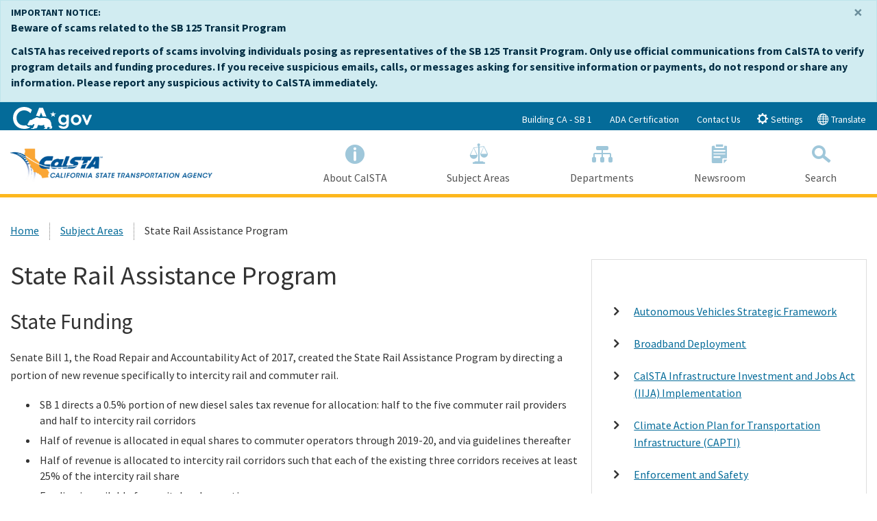

--- FILE ---
content_type: text/html; charset=utf-8
request_url: https://calsta.ca.gov/subject-areas/state-rail-assistance
body_size: 26281
content:



<!doctype html>
<!--[if lt IE 7]> <html class="no-js ie6 oldie" lang="en"> <![endif]-->
<!--[if IE 7]>    <html class="no-js ie7 oldie" lang="en"> <![endif]-->
<!--[if IE 8]>    <html class="no-js ie8 oldie" lang="en"> <![endif]-->
<!--[if IE 9]>    <html class="no-js ie9 oldie" lang="en"> <![endif]-->
<!--[if (gt IE 9)]><!-->
<html class="no-js" lang="en">
<!--<![endif]-->
<head>
    <!--
    California State Template
    Version 5.0.5

            Based on Twitter Bootstrap
        -->
    <meta charset="utf-8">
            <title property="og:title">State Rail Assistance Program | CalSTA</title>
            <meta property="og:image" content="">
            <meta property="og:description" content="State of California">
    <meta name="Author" content="State of California" />
    <meta name="Description" content="State of California" />
    <meta name="Keywords" content="California, government" />
    

    <!-- head content, for all pages -->
    <!-- Use highest compatibility mode -->
    <meta http-equiv="X-UA-Compatible" content="IE=edge">
    <!-- http://t.co/dKP3o1e -->
    <meta name="HandheldFriendly" content="True">
    <!-- for Blackberry, AvantGo -->
    <meta name="MobileOptimized" content="320">
    <!-- for Windows mobile -->
    <meta name="viewport" content="width=device-width, initial-scale=1.0, minimum-scale=1.0">
    
<!-- Google Fonts -->
<script type="text/javascript" src="/ruxitagentjs_ICA7NVfqrux_10327251022105625.js" data-dtconfig="rid=RID_13385699|rpid=-1639906666|domain=ca.gov|reportUrl=/rb_bf84802mhz|app=ac09c9fedeecc4e2|cuc=lxc2r0ou|owasp=1|mel=100000|expw=1|featureHash=ICA7NVfqrux|dpvc=1|lastModification=1764868789808|tp=500,50,0|rdnt=1|uxrgce=1|srbbv=2|agentUri=/ruxitagentjs_ICA7NVfqrux_10327251022105625.js"></script><link href='https://fonts.googleapis.com/css?family=Source+Sans+Pro:400,700' rel='stylesheet' type='text/css'>
<!-- For all browsers -->
<link rel="stylesheet" href="/css/cagov.core.min.css">
<link rel="stylesheet" href="/css/custom.css?rel=1222211266">
<link rel="stylesheet" href="/css/sitecore-forms.css">
<script src="/js/search.js"></script>
<link rel="stylesheet" href="/css/AuthoringUIExperience/sitecore-extra.css">
<link rel="stylesheet" href="/css/cagov.font-only.min.css">
<link rel="stylesheet" href="https://cdn.jsdelivr.net/npm/bootstrap-icons@1.8.1/font/bootstrap-icons.css">
<!--Below link is for Non-prod environments-->
<!--<script defer src="https://calerts.azurewebsites.net" crossorigin="anonymous"></script>-->
<!--Below link for Prod Environment-->
<script defer src="https://alert.cdt.ca.gov" crossorigin="anonymous"></script>

    <link rel="stylesheet" href="/css/colorscheme-oceanside.min.css">
<!-- For iPad 3-->
<link rel="apple-touch-icon" sizes="144x144" href="/images/template2014/apple-touch-icon-144x144.png">
<!-- For iPhone 4 -->
<link rel="apple-touch-icon" sizes="114x114" href="/images/template2014/apple-touch-icon-114x114.png">
<!-- For iPad 1-->
<link rel="apple-touch-icon" sizes="72x72" href="/images/template2014/apple-touch-icon-72x72.png">
<!-- For iPhone 3G, iPod Touch and Android -->
<link rel="apple-touch-icon" href="/images/template2014/apple-touch-icon-57x57.png">
<!-- For everything else -->
<link rel="shortcut icon" href="/-/media/e2faf9c111dd4e8ab8184d62c4accf4d.ashx">
<!-- Activate ClearType for Mobile IE -->
<!--[if IE]>
<meta http-equiv="cleartype" content="on">
<![endif]-->
<!-- HTML5 shim and Respond.js IE8 support of HTML5 elements and media queries -->
<!--[if lt IE 9]>
  <script src="/js/libs/html5shiv.min.js"></script>
  <script src="/js/libs/respond.min.js"></script>
<![endif]-->






</head>
<!-- Set thet  two-column-->
<body class="two-column">
    <header role="banner" id="header" class="global-header fixed">
        <div id="skip-to-content">
            <a href="#main-content">Skip to Main Content</a>
        </div>
        <!-- Alert Bar -->
        

    <div class="alert alert-info alert-dismissible alert-banner alert-banner-custom">
        <div class="container">
            <button type="button" class="close" data-dismiss="alert" aria-label="Close"><span aria-hidden="true">&times;</span></button>

            <span class="alert-level">
                IMPORTANT NOTICE: 
            </span>
            <span class="alert-text"><p><strong>Beware of scams related to the SB 125 Transit Program</strong></p>
<p><strong>CalSTA has received reports of scams involving individuals posing as representatives of the SB 125 Transit Program. Only use official communications from CalSTA to verify program details and funding procedures. If you receive suspicious emails, calls, or messages asking for sensitive information or payments, do not respond or share any information. Please report any suspicious activity to CalSTA immediately.</strong></p></span>
        </div>
    </div>

        <!-- Utility Header-->
        
<div class="utility-header">
    <div class="container">
        <div class="group flex-row">
            <div class="social-media-links">
                
                
                <div class="header-cagov-logo"><a href="https://www.ca.gov/"><img src="/images/Ca-Gov-Logo-White.svg" class="pos-rel" alt="CA.gov homepage"></a></div>
            </div>
            <div class="settings-links" role="tablist">

                            <a href="https://build.ca.gov/" target="_blank">Building CA - SB 1</a>
                            <a href="https://calsta.ca.gov/-/media/calsta-media/documents/simm-25b-web-accessibility-certificate-2025%20calsta-final-a11y.pdf" >ADA Certification</a>
                            <a href="/about-us/contact-us" >Contact Us</a>
                <button class="btn btn-xs btn-primary" data-toggle="collapse" data-target="#siteSettings" aria-expanded="false" aria-controls="siteSettings" aria-selected="false"><span class="ca-gov-icon-gear" aria-hidden="true"></span> Settings</button>
                    <button class="btn btn-xs btn-primary" data-toggle="collapse" data-target="#translate" aria-expanded="false" aria-controls="translate" aria-selected="false"><span class="ca-gov-icon-globe" aria-hidden="true"></span> Translate</button>

            </div>
        </div>
    </div>
</div>



        <!-- Settings Bar -->
        <div class="site-settings section section-standout collapse collapsed" role="alert" id="siteSettings">
    <div class="container  p-y">
        <button type="button" class="close" data-toggle="collapse" data-target="#siteSettings" aria-expanded="false" aria-controls="siteSettings" aria-label="Close"><span aria-hidden="true">&times;</span></button>
        <div class="btn-group btn-group-justified-sm" role="group" aria-label="contrastMode">
            <div class="btn-group"><button type="button" class="btn btn-standout disableHighContrastMode">Default</button></div>
            <div class="btn-group"><button type="button" class="btn btn-standout enableHighContrastMode">High Contrast</button></div>
        </div>
        <div class="btn-group" role="group" aria-label="textSizeMode">
            <div class="btn-group"><button type="button" class="btn btn-standout resetTextSize">Reset</button></div>
            <div class="btn-group"><button type="button" class="btn btn-standout increaseTextSize"><span class="hidden-xs">Increase Font Size</span><span class="visible-xs">Font <small class="ca-gov-icon-plus-line"></small></span></button></div>
            <div class="btn-group"><button type="button" class="btn btn-standout decreaseTextSize"><span class="hidden-xs">Decrease Font Size</span><span class="visible-xs">Font <small class="ca-gov-icon-minus-line"></small></span></button></div>
        </div>
        <!-- <button type="button" class="btn btn-primary clipboard-activeonhover">Save links on hover</button> -->
    </div>
</div>
        <div class="site-settings section section-standout collapse collapsed" role="alert" id="translate">
    <div class="container  p-y">
        <button type="button" class="close" data-toggle="collapse" data-target="#translate" aria-expanded="false" aria-controls="translate" aria-label="Close"><span aria-hidden="true">&times;</span></button>
        Translate this website to your preferred language:<br>
        <div id="google_translate_element"></div>
    </div>
</div>
        <div class="branding">
            <div class="header-organization-banner">
                <a href="/">
                    <img src="/-/media/calsta-media/images/calsta-logo.png?mw=300&amp;hash=B35F373732768D92121E634670A05791" alt="CalSTA logo" />
                </a>
            </div>
        </div>
        <!-- Include Mobile Controls -->
        <!-- mobile navigation controls -->
        <div class="mobile-controls">
            
            <span class="mobile-control-group mobile-header-icons">
                
                <!-- Add more mobile controls here. These will be on the right side of the mobile page header section -->
            </span>
            <div class="mobile-control-group main-nav-icons float-right">
                <button id="nav-icon3" class="mobile-control toggle-menu float-right" aria-expanded="false" aria-controls="navigation">
                    <span></span>
                    <span></span>
                    <span></span>
                    <span></span>
                    <span class="sr-only">Menu</span>
                </button>
                <button class="mobile-control toggle-search">
                    <span class="ca-gov-icon-search hidden-print" aria-hidden="true"></span><span class="sr-only">Search</span>
                </button>
            </div>
        </div>
        <div class="navigation-search">
            

<nav id="navigation" class="main-navigation megadropdown auto-highlight">
    <ul id="nav_list" class="top-level-nav">
        
        <li class="home-link nav-item">
            <a href="/" class="first-level-link"><span class="ca-gov-icon-home" aria-hidden="true"></span>Home</a>
        </li>
       

        <li class="nav-item ">
            <a href="/about-us" class="first-level-link" title="About CalSTA"><span class="ca-gov-icon-info" aria-hidden="true"></span>About CalSTA</a>
        </li>

        <li class="nav-item ">
            <a href="/subject-areas" class="first-level-link" title="Subject Areas"><span class="ca-gov-icon-justice-legal" aria-hidden="true"></span>Subject Areas</a>
        </li>

        <li class="nav-item ">
            <a href="/departments" class="first-level-link" title="Departments"><span class="ca-gov-icon-flowchart" aria-hidden="true"></span>Departments</a>
        </li>


        <li class="nav-item ">
            <a href="/newsroom" class="first-level-link" title="Newsroom"><span class="ca-gov-icon-clipboard" aria-hidden="true"></span>Newsroom</a>
        </li>

    <li class="nav-item " id="nav-item-search">
        <a href="javascript:;" class="first-level-link"><span class="ca-gov-icon-search" aria-hidden="true"></span>Search</a>
    </li>
    </ul>
</nav>

            
<div id="head-search" class="search-container  fade">
    <!-- Include Search -->
    <!-- Google Custom Search - /ssi/search.html-->

    <div class="container">
        <form id="Search" class="pos-rel" action="/SearchResults">
            <span class="sr-only" id="SearchInput">Custom Google Search</span>
            <input type="text" id="q" name="q" aria-labelledby="SearchInput" placeholder="Search this website" class="search-textfield height-50 border-0 p-x-sm w-100" tabindex="-1" />
            <button type="submit" class="pos-abs gsc-search-button top-0 width-50 height-50 border-0 bg-transparent" tabindex="-1"><span class="ca-gov-icon-search font-size-30 color-gray" aria-hidden="true"></span><span class="sr-only">Submit</span></button>
            <div class="width-50 height-50 close-search-btn"><button class="close-search gsc-clear-button width-50 height-50 border-0 bg-transparent pos-rel" type="reset" tabindex="-1"><span class="sr-only">Close Search</span><span class="ca-gov-icon-close-mark" aria-hidden="true"></span></button></div>
        </form>
    </div>

</div>

        </div>
        <div class="header-decoration"></div>
    </header>
    
<div id="main-content" class="main-content">
    <div class="section">
        


<ol class="breadcrumb"><li><a href="/">Home</a></li><li><a href="/subject-areas">Subject Areas</a></li><li class='active'>State Rail Assistance Program</li></ol>
        <main class="main-primary">
                <h1>State Rail Assistance Program</h1>
                <div class="rich-text">
                    <h2>State Funding</h2>
<p style="margin-top: 0in;"><span style="color: #333333;">Senate Bill 1, the Road Repair and Accountability Act of 2017, created the&nbsp;State Rail Assistance Program&nbsp;by directing a portion of new revenue specifically to intercity rail and commuter rail.</span></p>
<ul style="list-style-type: disc;">
    <li><span style="color: #333333;">SB 1 directs a 0.5% portion of new diesel sales tax revenue for allocation: half to the five commuter rail providers and half to intercity rail corridors</span></li>
    <li><span style="color: #333333;">Half of revenue is allocated in equal shares to commuter operators through 2019-20, and via guidelines thereafter </span></li>
    <li><span style="color: #333333;">Half of revenue is allocated to intercity rail corridors such that each of the existing three corridors receives at least 25% of the intercity rail share </span></li>
    <li><span style="color: #333333;">Funding is available for capital and operations</span></li>
</ul>
<p>The majority of program funding is directed by statutory formula to rail operators, with guidelines defining process and timeline for agencies to obtain funding.</p>
<h3 style="background: white; margin: 12pt 0in 8.4pt;"><span style="color: #333333;">2024 Recipients</span></h3>
<p style="margin: 12pt 0in 8.4pt;"><span style="color: #333333;"> In July 2025, the California State Transportation Agency updated its approved application list to reflect additional programming of formula funds by commuter and intercity rail recipients, including projects selected with funding from Cycle 2 funding.&nbsp; While review and development of future guidelines is currently underway, in December 2025, CalSTA administratively extended the current guidelines by an additional year with updated funding numbers through FY25-26.&nbsp;In total, the SRA Program has awarded funds to 11 agencies with a total of $245.1 million awarded since 2018.&nbsp;<a href="/-/media/calsta-media/documents/sra_approved_applications_update-july2025_final-a11y.pdf">View complete list of approved projects as of July 9, 2025 (PDF)</a>.</span><span style="font-size: 1rem;"></span></p>
<h3>Adopted Guidelines and Allocation Request Form</h3>
<ul>
    <li><a href="/-/media/calsta-media/documents/final-sra-guidelines-for-2017-18-through-2019-20-a11y.pdf">Adopted Guidelines, through FY 19-20 (PDF)</a></li>
    <li><a href="/-/media/calsta-media/documents/fy21-fy25_sra_guidelines_amended_to_fy26_final_12-31-25-a11y.pdf">Adopted Guidelines, FY 20-21 to FY 25-26 (PDF)</a></li>
    <li><a href="/-/media/calsta-media/documents/sraallocationrequestfor202021through202425final123119a11y.xlsm">Allocation Request Form&nbsp;(XLSM)</a></li>
</ul>
                </div>
                <div class="pagePlaceholder">
                    
                </div>
        </main>
            <div class="main-secondary">
                
        <div class="panel panel-default">
            <div class="panel-heading">
            </div>
            <div class="panel-body rich-text">
<p>&nbsp;</p>
<ul class="list-standout">
    <li><a href="/subject-areas/autonomous-vehicles-strategic-framework">Autonomous Vehicles Strategic Framework</a></li>
    <li><a href="/subject-areas/broadband-deployment">Broadband Deployment</a></li>
    <li><a href="/subject-areas/infrastructure-investment-act">CalSTA Infrastructure Investment and Jobs Act (IIJA) Implementation</a></li>
    <li><a href="/subject-areas/climate-action-plan">Climate Action Plan for Transportation Infrastructure (CAPTI)</a></li>
    <li><a href="/subject-areas/enforcement-and-safety">Enforcement and Safety</a></li>
    <li><a href="/subject-areas/freight-rail-border">Freight, Rail and Border</a></li>
    <li><a href="/subject-areas/international">International Cooperation</a></li>
    <li><a href="/subject-areas/reports">Reports</a></li>
    <li><a href="/subject-areas/sb125-transit-program">SB 125 Transit Program</a></li>
    <li><a href="/subject-areas/state-rail-assistance">State Rail Assistance Program</a></li>
    <li><a href="/subject-areas/transit-intercity-rail-capital-prog">Transit and Intercity Rail Capital Program</a></li>
    <li><a href="/subject-areas/transportation-funding-in-california">Transportation Funding in California</a></li>
    <li><a href="/subject-areas/transportation-housing">Transportation and Housing Coordination</a></li>
    <li><a href="/subject-areas/tribal-relations">Tribal Relations</a></li>
</ul>            </div>
        </div>

            </div>
    </div>
</div>

    
    <div class="section section-impact p-b-lg">
        <div class="container">
            <div class="row group">
                        <div class="quarter">
                                        <div class="rich-text">
<h2 class="h3">About CalSTA</h2>
<p>CalSTA manages California’s roads, trains, and water transportation systems.</p>
<p>400 Capitol Mall, Suite 2340<br />
Sacramento, CA 95814 <br />
(916) 323-5400<br />
(916) 323-5440 fax</p>            </div>


                        </div>
                        <div class="quarter">
                                        <div class="rich-text">
<h2 class="h4">Main Departments &amp; Boards</h2>
<ul class="list-unstyled">
    <li><a href="https://bopc.ca.gov/">Board of Pilot Commissioners (BOPC)</a></li>
    <li><a href="https://chp.ca.gov/">California Highway Patrol (CHP)</a></li>
    <li><a href="https://catc.ca.gov/">California Transportation Commission (CTC)</a></li>
    <li><a href="https://dot.ca.gov/">Department of Transportation (Caltrans)</a></li>
    <li><a href="https://dmv.ca.gov/">Department of Motor Vehicles (DMV)</a></li>
    <li><a href="https://hsr.ca.gov/">High-Speed Rail Authority (HSR)</a></li>
    <li><a href="https://ots.ca.gov/">Office of Traffic Safety (OTS)</a></li>
    <li><a href="https://nmvb.ca.gov/">New Motor Vehicle Board (NMVB)</a></li>
</ul>            </div>


                        </div>
                        <div class="quarter">
                                        <div class="rich-text">
<h2 class="h4">Statewide Campaigns</h2>
<ul class="list-standout">
    <li><a rel="noopener noreferrer" href="https://www.dmv.ca.gov/portal/dmv/detail/realid" target="_blank">REAL ID Information</a></li>
    <li><a rel="noopener noreferrer" href="https://registertovote.ca.gov/" target="_blank">Register to Vote</a></li>
    <li><a rel="noopener noreferrer" href="https://www.flexalert.org/" target="_blank">Flex Alert</a></li>
    <li><a href="https://saveourwater.com/">Save Our Water</a></li>
    <li><a href="https://cleancalifornia.dot.ca.gov/about">Clean California</a></li>
    <li><a href="https://covid19.ca.gov/">COVID-19 Information</a></li>
</ul>            </div>


                        </div>
                        <div class="quarter">
                                        <div class="rich-text">
            </div>


                        </div>

            </div>
        </div>
    </div>

    

<!-- Global Footer -->
<footer id="footer" class="global-footer">
    <div class="container">
        <div class="row">

            <div class="three-quarters">
                <ul class="footer-links">
                    <li><a href="#skip-to-content">Back to Top</a></li>
                            <li><a href="/about-us/contact-us" target="">Contact Us</a></li>
                            <li><a href="https://www.dgs.ca.gov/OBAS/Resources/Page-Content/OBAS-Resources-List-Folder/DGS-Contracting-Commitment-with-Small-Businesses-DVBEs?search=small%20business%20dvbe" target="">Small Business/DVBE Advocate</a></li>
                            <li><a href="/accessibility" target="">Accessibility</a></li>
                            <li><a href="/conditions-of-use" target="">Conditions of Use</a></li>
                            <li><a href="/privacy-policy" target="">Privacy Policy</a></li>
                </ul>
            </div>

                <div class="quarter text-right">
                    <ul class="socialsharer-container">
                            <li><a href="mailto:contact.us@calsta.ca.gov?subject=CalSTA Website" title="Email"><span class="ca-gov-icon-email" aria-hidden="true"></span><span class="sr-only">Email</span></a></li>
                            <li><a href="https://twitter.com/CA_Trans_Agency" title="Twitter"><span class="ca-gov-icon-twitter" aria-hidden="true"></span><span class="sr-only">Twitter</span></a></li>
                    </ul>
                </div>
        </div>
    </div>
    <!-- Copyright Statement -->
    <div class="copyright">
        <div class="container">
            Copyright &copy; 2026  State of California
        </div>
    </div>
</footer>
<!-- Extra Decorative Content -->
<div class="decoration-last">&nbsp;</div>

    <!-- Extra Decorative Content -->
    <div class="decoration-last">&nbsp;</div>
        <!-- Load jQuery from CDN with fallback to local copy -->
    <script src="https://code.jquery.com/jquery-3.4.1.min.js"
            integrity="sha256-CSXorXvZcTkaix6Yvo6HppcZGetbYMGWSFlBw8HfCJo="
            crossorigin="anonymous"></script>
    <script>
    //Fall back to local copy if no jquery found
    if (typeof jQuery == 'undefined') {
        document.write(unescape("%3Cscript src='/js/libs/jquery-3.4.1.min' type='text/javascript'%3E%3C/script%3E"));
    }
    </script>
    <!-- Load jQuery migrate from CDN with fallback to local copy -->
    <script src="https://code.jquery.com/jquery-migrate-3.0.1.min.js"></script>
    <script>
        //Fall back to local copy if no jQuery migrate found
        if (typeof jQuery.migrateWarnings == 'undefined') { // or typeof jQuery.fn.live == 'undefined'
            document.write(unescape("%3Cscript src='/js/libs/jquery-migrate-3.0.1.js' type='text/javascript'%3E%3C/script%3E"));
        }

    </script>
    <!-- Load template core -->
    <script src="/js/cagov.core.min.js"></script>
    <script src="/js/eqheight.js"></script>
    <script src="/js/responsive-tables.js"></script>
    <script src="/js/custom.js?rel=1222211278"></script>
    <!-- Plotly JS -->
    <script src="https://cdn.plot.ly/plotly-latest.min.js"></script>
    <!-- Circles JS -->
    <script src="https://cdnjs.cloudflare.com/ajax/libs/circles/0.0.6/circles.min.js"></script>
         <!-- Google Analytics GA4 -->
        <script>            
            var gaid = 'UA-143079565-1, G-8PZ3KQXET8';
            var gaidvariables = gaid.split(',');
            var firstgaid = gaidvariables[0];
            var tag = document.createElement('script');
            tag.type = "text/javascript";
            tag.async = true;
            tag.src = 'https://www.googletagmanager.com/gtag/js?id=' + firstgaid;
            document.head.appendChild(tag);
            tag.addEventListener("load", () => {
                console.log("GA4 Google Tag Manager Script added successfully");
                resolve();
                
            });

	function configureIndividualGA4() {
        var individualGaIds = gaidvariables;
        individualGaIds.forEach(function(indvgaId) {
            gtag('config', indvgaId);
        });
    }
            
        </script>
        <!-- Global site tag (gtag.js) - Google Analytics -->
        <script>
            window.dataLayer = window.dataLayer || [];
            function gtag() { dataLayer.push(arguments); }
            gtag('js', new Date());

            gtag('config', 'G-69TD0KNT0F'); // statewide CDT GA4 ID            
            // After the GA4 script is loaded, execute the configuration for individual agency GA4 ID
            configureIndividualGA4();
        
        </script>
        <script type="text/javascript">
            // Google Translate
            function googleTranslateElementInit() {
                new google.translate.TranslateElement({ pageLanguage: 'en' }, 'google_translate_element');
            }
        </script>
        <script type="text/javascript" src="//translate.google.com/translate_a/element.js?cb=googleTranslateElementInit"></script>
    <!-- modernizr.com, feature detection -->
    <script src="/js/libs/modernizr-3.6.0.min.js"></script>
    <!--Render custom script blocks-->
        <script type="text/javascript">
        // Search ID
        var cx = '001779225245372747843:89sid67izdw';// Update this value with your search engine unique ID. Submit a request to the CDT Service Desk if you don't already know your unique search engine ID.
        var gcse = document.createElement('script');
        gcse.type = 'text/javascript';
        gcse.async = true;
        gcse.src = 'https://cse.google.com/cse.js?cx=' + cx;
        var s = document.getElementsByTagName('script');
        s[s.length - 1].parentNode.insertBefore(gcse, s[s.length - 1]);

        // extracting search query from the url parameter and applying it to the searchbox
        jQuery.urlParam = function (name) {
            var results = new RegExp('[\?&]' + name + '=([^&#]*)')
                .exec(window.location.search);

            return (results !== null) ? results[1] || 0 : '';
        }
        var query = jQuery.urlParam('q');
        $('input[name=q]').val(query);
        </script>


</body>
</html>


--- FILE ---
content_type: text/css
request_url: https://calsta.ca.gov/css/sitecore-forms.css
body_size: 11472
content:
.forms-required {
    font-weight: normal;
    margin-bottom: 20px;
}
.forms abbr[class="required"] {
    border-bottom: 0;
    color: #0066BA;
    font-weight: normal;
    text-decoration: none;
}
@media (min-width: 768px) {
    .forms abbr[class="required"] {
        font-size: 150%;
    }
}
.forms label,
.forms input[type="submit"] {
    margin-top: 20px;
}
.forms label {
    display: block;
    margin-bottom: 5px;
}
.forms .form-control:not(select) {
    border: 1px solid rgba(0, 0, 0, 0.25);
    -webkit-box-shadow: inset 0 0.125em 0 0 rgba(0, 0, 0, 0.05);
    box-shadow: inset 0 0.125em 0 0 rgba(0, 0, 0, 0.05);
    padding: 0.5em 0.75em;
}
.forms input[type="text"],
.forms input[type="password"],
.forms input[type="number"],
.forms input[type="email"],
.forms input[type="tel"],
.forms input[type="date"],
.forms select {
    display: block;
    width: 100%;
    height: 41px;
    padding: 6px 12px;
    font-size: 18px;
    line-height: 1.5;
    color: #555555;
    background-color: #fff;
    background-image: none;
    border: 1px solid #ccc;
    border-radius: none;
    -webkit-box-shadow: inset 0 1px 1px rgba(0, 0, 0, 0.075);
    box-shadow: inset 0 1px 1px rgba(0, 0, 0, 0.075);
    -webkit-transition: border-color ease-in-out .15s, box-shadow ease-in-out .15s;
    -webkit-transition: border-color ease-in-out .15s, -webkit-box-shadow ease-in-out .15s;
    transition: border-color ease-in-out .15s, -webkit-box-shadow ease-in-out .15s;
    transition: border-color ease-in-out .15s, box-shadow ease-in-out .15s;
    transition: border-color ease-in-out .15s, box-shadow ease-in-out .15s, -webkit-box-shadow ease-in-out .15s;
    height: 40px;
}
.forms input[type="text"]:focus,
.forms input[type="password"]:focus,
.forms input[type="number"]:focus,
.forms input[type="email"]:focus,
.forms input[type="tel"]:focus,
.forms input[type="date"]:focus,
.forms select:focus {
    border-color: #66afe9;
    outline: 0;
    -webkit-box-shadow: inset 0 1px 1px rgba(0,0,0,.075), 0 0 8px rgba(102, 175, 233, 0.6);
    box-shadow: inset 0 1px 1px rgba(0,0,0,.075), 0 0 8px rgba(102, 175, 233, 0.6);
}
.forms input[type="text"]::-moz-placeholder,
.forms input[type="password"]::-moz-placeholder,
.forms input[type="number"]::-moz-placeholder,
.forms input[type="email"]::-moz-placeholder,
.forms input[type="tel"]::-moz-placeholder,
.forms input[type="date"]::-moz-placeholder,
.forms select::-moz-placeholder {
    color: #999;
    opacity: 1;
}
.forms input[type="text"]:-ms-input-placeholder,
.forms input[type="password"]:-ms-input-placeholder,
.forms input[type="number"]:-ms-input-placeholder,
.forms input[type="email"]:-ms-input-placeholder,
.forms input[type="tel"]:-ms-input-placeholder,
.forms input[type="date"]:-ms-input-placeholder,
.forms select:-ms-input-placeholder {
    color: #999;
}
.forms input[type="text"]::-webkit-input-placeholder,
.forms input[type="password"]::-webkit-input-placeholder,
.forms input[type="number"]::-webkit-input-placeholder,
.forms input[type="email"]::-webkit-input-placeholder,
.forms input[type="tel"]::-webkit-input-placeholder,
.forms input[type="date"]::-webkit-input-placeholder,
.forms select::-webkit-input-placeholder {
    color: #999;
}
.forms input[type="text"]::-ms-expand,
.forms input[type="password"]::-ms-expand,
.forms input[type="number"]::-ms-expand,
.forms input[type="email"]::-ms-expand,
.forms input[type="tel"]::-ms-expand,
.forms input[type="date"]::-ms-expand,
.forms select::-ms-expand {
    border: 0;
    background-color: transparent;
}
.forms input[type="text"][disabled],
.forms input[type="password"][disabled],
.forms input[type="number"][disabled],
.forms input[type="email"][disabled],
.forms input[type="tel"][disabled],
.forms input[type="date"][disabled],
.forms select[disabled],
.forms input[type="text"][readonly],
.forms input[type="password"][readonly],
.forms input[type="number"][readonly],
.forms input[type="email"][readonly],
.forms input[type="tel"][readonly],
.forms input[type="date"][readonly],
.forms select[readonly],
fieldset[disabled] .forms input[type="text"],
fieldset[disabled] .forms input[type="password"],
fieldset[disabled] .forms input[type="number"],
fieldset[disabled] .forms input[type="email"],
fieldset[disabled] .forms input[type="tel"],
fieldset[disabled] .forms input[type="date"],
fieldset[disabled] .forms select {
    background-color: #ddd;
    opacity: 1;
}
.forms input[type="text"][disabled],
.forms input[type="password"][disabled],
.forms input[type="number"][disabled],
.forms input[type="email"][disabled],
.forms input[type="tel"][disabled],
.forms input[type="date"][disabled],
.forms select[disabled],
fieldset[disabled] .forms input[type="text"],
fieldset[disabled] .forms input[type="password"],
fieldset[disabled] .forms input[type="number"],
fieldset[disabled] .forms input[type="email"],
fieldset[disabled] .forms input[type="tel"],
fieldset[disabled] .forms input[type="date"],
fieldset[disabled] .forms select {
    cursor: not-allowed;
}
textarea.forms input[type="text"],
textarea.forms input[type="password"],
textarea.forms input[type="number"],
textarea.forms input[type="email"],
textarea.forms input[type="tel"],
textarea.forms input[type="date"],
textarea.forms select {
    height: auto;
}
.forms textarea {
    display: block;
    width: 100%;
    height: 41px;
    padding: 6px 12px;
    font-size: 18px;
    line-height: 1.5;
    color: #555555;
    background-color: #fff;
    background-image: none;
    border: 1px solid #ccc;
    border-radius: none;
    -webkit-box-shadow: inset 0 1px 1px rgba(0, 0, 0, 0.075);
    box-shadow: inset 0 1px 1px rgba(0, 0, 0, 0.075);
    -webkit-transition: border-color ease-in-out .15s, box-shadow ease-in-out .15s;
    -webkit-transition: border-color ease-in-out .15s, -webkit-box-shadow ease-in-out .15s;
    transition: border-color ease-in-out .15s, -webkit-box-shadow ease-in-out .15s;
    transition: border-color ease-in-out .15s, box-shadow ease-in-out .15s;
    transition: border-color ease-in-out .15s, box-shadow ease-in-out .15s, -webkit-box-shadow ease-in-out .15s;
    height: inherit;
}
.forms textarea:focus {
    border-color: #66afe9;
    outline: 0;
    -webkit-box-shadow: inset 0 1px 1px rgba(0,0,0,.075), 0 0 8px rgba(102, 175, 233, 0.6);
    box-shadow: inset 0 1px 1px rgba(0,0,0,.075), 0 0 8px rgba(102, 175, 233, 0.6);
}
.forms textarea::-moz-placeholder {
    color: #999;
    opacity: 1;
}
.forms textarea:-ms-input-placeholder {
    color: #999;
}
.forms textarea::-webkit-input-placeholder {
    color: #999;
}
.forms textarea::-ms-expand {
    border: 0;
    background-color: transparent;
}
.forms textarea[disabled],
.forms textarea[readonly],
fieldset[disabled] .forms textarea {
    background-color: #ddd;
    opacity: 1;
}
.forms textarea[disabled],
fieldset[disabled] .forms textarea {
    cursor: not-allowed;
}
textarea.forms textarea {
    height: auto;
}
.forms input[type="date"] {
    width: inherit;
}
.forms select[size] {
    height: inherit;
    -webkit-appearance: menulist-textfield;
    width: inherit;
}
.forms input[type="checkbox"] {
    -moz-appearance: checkbox;
    -webkit-appearance: checkbox;
    margin-right: 10px;
}
.forms input[type="radio"] {
    -moz-appearance: radio;
    -webkit-appearance: radio;
    margin-right: 10px;
}
.forms input[type="submit"] {
    display: inline-block;
    margin-bottom: 0;
    font-weight: 600;
    text-align: center;
    vertical-align: middle;
    -ms-touch-action: manipulation;
    touch-action: manipulation;
    cursor: pointer;
    background-image: none;
    border: 1px solid transparent;
    white-space: nowrap;
    padding: 6px 12px;
    font-size: 18px;
    line-height: 1.5;
    border-radius: 4px;
    -webkit-user-select: none;
    -moz-user-select: none;
    -ms-user-select: none;
    user-select: none;
    color: #fff;
    background-color: #0066BA;
    border-color: transparent;
    border-radius: 0;
}
.forms input[type="submit"]:focus,
.forms input[type="submit"]:active:focus,
.forms input[type="submit"].active:focus,
.forms input[type="submit"].focus,
.forms input[type="submit"]:active.focus,
.forms input[type="submit"].active.focus {
    outline: 5px auto -webkit-focus-ring-color;
    outline-offset: -2px;
}
.forms input[type="submit"]:hover,
.forms input[type="submit"]:focus,
.forms input[type="submit"].focus {
    color: #fff;
    text-decoration: none;
}
.forms input[type="submit"]:active,
.forms input[type="submit"].active {
    outline: 0;
    background-image: none;
    -webkit-box-shadow: inset 0 3px 5px rgba(0, 0, 0, 0.125);
    box-shadow: inset 0 3px 5px rgba(0, 0, 0, 0.125);
}
.forms input[type="submit"].disabled,
.forms input[type="submit"][disabled],
fieldset[disabled] .forms input[type="submit"] {
    cursor: not-allowed;
    opacity: 0.65;
    filter: alpha(opacity=65);
    -webkit-box-shadow: none;
    box-shadow: none;
}
a.forms input[type="submit"].disabled,
fieldset[disabled] a.forms input[type="submit"] {
    pointer-events: none;
}
.forms input[type="submit"]:focus,
.forms input[type="submit"].focus {
    color: #fff;
    background-color: #004a87;
    border-color: rgba(0, 0, 0, 0);
}
.forms input[type="submit"]:hover {
    color: #fff;
    background-color: #004a87;
    border-color: rgba(0, 0, 0, 0);
}
.forms input[type="submit"]:active,
.forms input[type="submit"].active,
.open > .dropdown-toggle.forms input[type="submit"] {
    color: #fff;
    background-color: #004a87;
    border-color: rgba(0, 0, 0, 0);
}
.forms input[type="submit"]:active:hover,
.forms input[type="submit"].active:hover,
.open > .dropdown-toggle.forms input[type="submit"]:hover,
.forms input[type="submit"]:active:focus,
.forms input[type="submit"].active:focus,
.open > .dropdown-toggle.forms input[type="submit"]:focus,
.forms input[type="submit"]:active.focus,
.forms input[type="submit"].active.focus,
.open > .dropdown-toggle.forms input[type="submit"].focus {
    color: #fff;
    background-color: #003663;
    border-color: rgba(0, 0, 0, 0);
}
.forms input[type="submit"]:active,
.forms input[type="submit"].active,
.open > .dropdown-toggle.forms input[type="submit"] {
    background-image: none;
}
.forms input[type="submit"].disabled:hover,
.forms input[type="submit"][disabled]:hover,
fieldset[disabled] .forms input[type="submit"]:hover,
.forms input[type="submit"].disabled:focus,
.forms input[type="submit"][disabled]:focus,
fieldset[disabled] .forms input[type="submit"]:focus,
.forms input[type="submit"].disabled.focus,
.forms input[type="submit"][disabled].focus,
fieldset[disabled] .forms input[type="submit"].focus {
    background-color: #0066BA;
    border-color: transparent;
}
.forms input[type="submit"] .badge {
    color: #0066BA;
    background-color: #fff;
}
.forms select,
.forms textarea,
.forms input {
    border-radius: 0;
}
@media screen and (-webkit-min-device-pixel-ratio: 2) and (max-width: 414px) {
    .forms select,
    .forms textarea,
    .forms input {
        font-size: 16px;
        font-size: 1rem;
    }
}
.field-validation-error {
    color: #B70000 !important;
    font-weight: bold !important;
}
